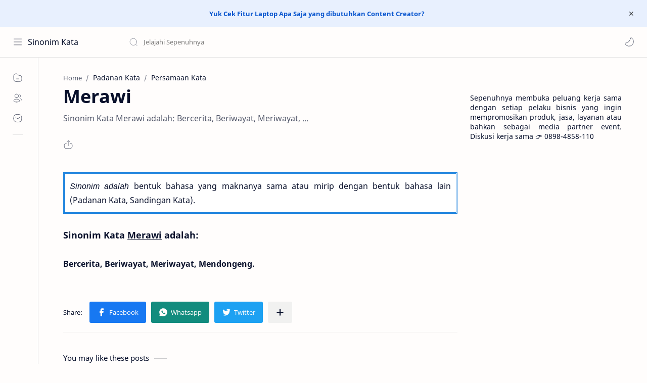

--- FILE ---
content_type: text/javascript; charset=UTF-8
request_url: https://sinonim.sepenuhnya.com/feeds/posts/summary/-/Persamaan%20Kata?alt=json-in-script&orderby=updated&start-index=7724&max-results=6&callback=showRelatedPost
body_size: 1597
content:
// API callback
showRelatedPost({"version":"1.0","encoding":"UTF-8","feed":{"xmlns":"http://www.w3.org/2005/Atom","xmlns$openSearch":"http://a9.com/-/spec/opensearchrss/1.0/","xmlns$blogger":"http://schemas.google.com/blogger/2008","xmlns$georss":"http://www.georss.org/georss","xmlns$gd":"http://schemas.google.com/g/2005","xmlns$thr":"http://purl.org/syndication/thread/1.0","id":{"$t":"tag:blogger.com,1999:blog-4460114911747991270"},"updated":{"$t":"2025-11-18T01:54:41.448+07:00"},"category":[{"term":"Persamaan Kata"},{"term":"Padanan Kata"},{"term":"Sandingan Kata"},{"term":"Kata Lain"},{"term":"Arti"},{"term":"Makna"},{"term":"Definisi"},{"term":"Pengertian"},{"term":"Kiasan"},{"term":"Ungkapan"},{"term":"Peribahasa"},{"term":"Tidak Baku"},{"term":"TTS"},{"term":"Bahasa Gaul"},{"term":"Kepanjangan"},{"term":"Singkatan"},{"term":"Kependekan"},{"term":"Bahasa Inggris"},{"term":"Sastra"},{"term":"Slang"},{"term":"Kata Pelesetan"}],"title":{"type":"text","$t":"Sinonim Kata"},"subtitle":{"type":"html","$t":"Selamat datang di Sepenuhnya, mari menjelajahi bersama kami. Di sini, kami mengupas beragam kata yang memperkaya dan memperluas pemahaman akan kosakata. Temukan cara-cara kreatif untuk menghindari repetisi dalam penulisan serta pahami esensi dari kata-kata yang serupa namun memiliki nuansa yang berbeda."},"link":[{"rel":"http://schemas.google.com/g/2005#feed","type":"application/atom+xml","href":"https:\/\/sinonim.sepenuhnya.com\/feeds\/posts\/summary"},{"rel":"self","type":"application/atom+xml","href":"https:\/\/www.blogger.com\/feeds\/4460114911747991270\/posts\/summary\/-\/Persamaan+Kata?alt=json-in-script\u0026start-index=7724\u0026max-results=6\u0026orderby=updated"},{"rel":"alternate","type":"text/html","href":"https:\/\/sinonim.sepenuhnya.com\/search\/label\/Persamaan%20Kata"},{"rel":"hub","href":"http://pubsubhubbub.appspot.com/"},{"rel":"previous","type":"application/atom+xml","href":"https:\/\/www.blogger.com\/feeds\/4460114911747991270\/posts\/summary\/-\/Persamaan+Kata\/-\/Persamaan+Kata?alt=json-in-script\u0026start-index=7718\u0026max-results=6\u0026orderby=updated"},{"rel":"next","type":"application/atom+xml","href":"https:\/\/www.blogger.com\/feeds\/4460114911747991270\/posts\/summary\/-\/Persamaan+Kata\/-\/Persamaan+Kata?alt=json-in-script\u0026start-index=7730\u0026max-results=6\u0026orderby=updated"}],"author":[{"name":{"$t":"Sepenuhnya"},"uri":{"$t":"http:\/\/www.blogger.com\/profile\/04513151361694035873"},"email":{"$t":"noreply@blogger.com"},"gd$image":{"rel":"http://schemas.google.com/g/2005#thumbnail","width":"32","height":"21","src":"\/\/blogger.googleusercontent.com\/img\/b\/R29vZ2xl\/AVvXsEj-zqUpJBDNqW6Z_llCV4D-_Z5mxPBZmhfEyj5WF0NpzFnpSaE_E5NLbHR6oBkaXeFDykUxi7znMTDOo4fluhPzjkqgfLjQIIGREA-aKMPeOtq2K8_tpoWGQNA-H-IBtCQ\/s220\/Puisi.png"}}],"generator":{"version":"7.00","uri":"http://www.blogger.com","$t":"Blogger"},"openSearch$totalResults":{"$t":"9367"},"openSearch$startIndex":{"$t":"7724"},"openSearch$itemsPerPage":{"$t":"6"},"entry":[{"id":{"$t":"tag:blogger.com,1999:blog-4460114911747991270.post-6173451578749355406"},"published":{"$t":"2017-03-24T10:25:00.000+07:00"},"updated":{"$t":"2017-03-24T10:25:04.485+07:00"},"category":[{"scheme":"http://www.blogger.com/atom/ns#","term":"Persamaan Kata"}],"title":{"type":"text","$t":"Gedung Dewan Perwakilan Daerah"},"summary":{"type":"text","$t":"\n\n\nSinonim adalah bentuk bahasa yang maknanya sama atau mirip dengan bentuk bahasa lain (Persamaan Kata, Padanan Kata, Sandingan Kata).\n\n\n\n\nSinonim Kata Gedung Dewan Perwakilan Daerah\u0026nbsp;adalah:\n\n\nGedung DPD.\nKompleks Parlemen.\n\n\n\n\n\n"},"link":[{"rel":"edit","type":"application/atom+xml","href":"https:\/\/www.blogger.com\/feeds\/4460114911747991270\/posts\/default\/6173451578749355406"},{"rel":"self","type":"application/atom+xml","href":"https:\/\/www.blogger.com\/feeds\/4460114911747991270\/posts\/default\/6173451578749355406"},{"rel":"alternate","type":"text/html","href":"https:\/\/sinonim.sepenuhnya.com\/2017\/03\/gedung-dewan-perwakilan-daerah.html","title":"Gedung Dewan Perwakilan Daerah"}],"author":[{"name":{"$t":"Sepenuhnya"},"uri":{"$t":"http:\/\/www.blogger.com\/profile\/04513151361694035873"},"email":{"$t":"noreply@blogger.com"},"gd$image":{"rel":"http://schemas.google.com/g/2005#thumbnail","width":"32","height":"21","src":"\/\/blogger.googleusercontent.com\/img\/b\/R29vZ2xl\/AVvXsEj-zqUpJBDNqW6Z_llCV4D-_Z5mxPBZmhfEyj5WF0NpzFnpSaE_E5NLbHR6oBkaXeFDykUxi7znMTDOo4fluhPzjkqgfLjQIIGREA-aKMPeOtq2K8_tpoWGQNA-H-IBtCQ\/s220\/Puisi.png"}}]},{"id":{"$t":"tag:blogger.com,1999:blog-4460114911747991270.post-1487095438508734091"},"published":{"$t":"2017-03-24T09:47:00.000+07:00"},"updated":{"$t":"2017-03-24T09:47:03.613+07:00"},"category":[{"scheme":"http://www.blogger.com/atom/ns#","term":"Persamaan Kata"}],"title":{"type":"text","$t":"Rumah Tumpangan"},"summary":{"type":"text","$t":"\n\n\nSinonim adalah bentuk bahasa yang maknanya sama atau mirip dengan bentuk bahasa lain (Persamaan Kata, Padanan Kata, Sandingan Kata).\n\n\n\n\nSinonim Kata Rumah Tumpangan\u0026nbsp;adalah:\nRumah Pemondokan,\u0026nbsp;Penginapan.\n\n\n\n"},"link":[{"rel":"edit","type":"application/atom+xml","href":"https:\/\/www.blogger.com\/feeds\/4460114911747991270\/posts\/default\/1487095438508734091"},{"rel":"self","type":"application/atom+xml","href":"https:\/\/www.blogger.com\/feeds\/4460114911747991270\/posts\/default\/1487095438508734091"},{"rel":"alternate","type":"text/html","href":"https:\/\/sinonim.sepenuhnya.com\/2017\/03\/rumah-tumpangan.html","title":"Rumah Tumpangan"}],"author":[{"name":{"$t":"Sepenuhnya"},"uri":{"$t":"http:\/\/www.blogger.com\/profile\/04513151361694035873"},"email":{"$t":"noreply@blogger.com"},"gd$image":{"rel":"http://schemas.google.com/g/2005#thumbnail","width":"32","height":"21","src":"\/\/blogger.googleusercontent.com\/img\/b\/R29vZ2xl\/AVvXsEj-zqUpJBDNqW6Z_llCV4D-_Z5mxPBZmhfEyj5WF0NpzFnpSaE_E5NLbHR6oBkaXeFDykUxi7znMTDOo4fluhPzjkqgfLjQIIGREA-aKMPeOtq2K8_tpoWGQNA-H-IBtCQ\/s220\/Puisi.png"}}]},{"id":{"$t":"tag:blogger.com,1999:blog-4460114911747991270.post-8352278191270136730"},"published":{"$t":"2017-03-24T09:25:00.000+07:00"},"updated":{"$t":"2017-03-24T09:25:19.670+07:00"},"category":[{"scheme":"http://www.blogger.com/atom/ns#","term":"Persamaan Kata"}],"title":{"type":"text","$t":"Gedung DPD"},"summary":{"type":"text","$t":"\n\n\nSinonim adalah bentuk bahasa yang maknanya sama atau mirip dengan bentuk bahasa lain (Persamaan Kata, Padanan Kata, Sandingan Kata).\n\n\n\n\nSinonim Kata Gedung DPD\u0026nbsp;adalah:\n\n\nGedung Dewan Perwakilan Daerah.\nKompleks Parlemen.\n\n\n\n\n\n"},"link":[{"rel":"edit","type":"application/atom+xml","href":"https:\/\/www.blogger.com\/feeds\/4460114911747991270\/posts\/default\/8352278191270136730"},{"rel":"self","type":"application/atom+xml","href":"https:\/\/www.blogger.com\/feeds\/4460114911747991270\/posts\/default\/8352278191270136730"},{"rel":"alternate","type":"text/html","href":"https:\/\/sinonim.sepenuhnya.com\/2017\/03\/gedung-dpd.html","title":"Gedung DPD"}],"author":[{"name":{"$t":"Sepenuhnya"},"uri":{"$t":"http:\/\/www.blogger.com\/profile\/04513151361694035873"},"email":{"$t":"noreply@blogger.com"},"gd$image":{"rel":"http://schemas.google.com/g/2005#thumbnail","width":"32","height":"21","src":"\/\/blogger.googleusercontent.com\/img\/b\/R29vZ2xl\/AVvXsEj-zqUpJBDNqW6Z_llCV4D-_Z5mxPBZmhfEyj5WF0NpzFnpSaE_E5NLbHR6oBkaXeFDykUxi7znMTDOo4fluhPzjkqgfLjQIIGREA-aKMPeOtq2K8_tpoWGQNA-H-IBtCQ\/s220\/Puisi.png"}}]},{"id":{"$t":"tag:blogger.com,1999:blog-4460114911747991270.post-2689126155601367753"},"published":{"$t":"2017-03-24T08:42:00.000+07:00"},"updated":{"$t":"2017-03-24T08:42:01.774+07:00"},"category":[{"scheme":"http://www.blogger.com/atom/ns#","term":"Persamaan Kata"}],"title":{"type":"text","$t":"Rumah Tempat Tinggal"},"summary":{"type":"text","$t":"\n\n\nSinonim adalah bentuk bahasa yang maknanya sama atau mirip dengan bentuk bahasa lain (Persamaan Kata, Padanan Kata, Sandingan Kata).\n\n\n\n\nSinonim Kata\u0026nbsp;Rumah Tempat Tinggal\u0026nbsp;adalah:\nRumah Tinggal,\u0026nbsp;Tempat Tinggal, Kediaman.\n\n\n\n"},"link":[{"rel":"edit","type":"application/atom+xml","href":"https:\/\/www.blogger.com\/feeds\/4460114911747991270\/posts\/default\/2689126155601367753"},{"rel":"self","type":"application/atom+xml","href":"https:\/\/www.blogger.com\/feeds\/4460114911747991270\/posts\/default\/2689126155601367753"},{"rel":"alternate","type":"text/html","href":"https:\/\/sinonim.sepenuhnya.com\/2017\/03\/rumah-tempat-tinggal.html","title":"Rumah Tempat Tinggal"}],"author":[{"name":{"$t":"Sepenuhnya"},"uri":{"$t":"http:\/\/www.blogger.com\/profile\/04513151361694035873"},"email":{"$t":"noreply@blogger.com"},"gd$image":{"rel":"http://schemas.google.com/g/2005#thumbnail","width":"32","height":"21","src":"\/\/blogger.googleusercontent.com\/img\/b\/R29vZ2xl\/AVvXsEj-zqUpJBDNqW6Z_llCV4D-_Z5mxPBZmhfEyj5WF0NpzFnpSaE_E5NLbHR6oBkaXeFDykUxi7znMTDOo4fluhPzjkqgfLjQIIGREA-aKMPeOtq2K8_tpoWGQNA-H-IBtCQ\/s220\/Puisi.png"}}]},{"id":{"$t":"tag:blogger.com,1999:blog-4460114911747991270.post-9136700917864901152"},"published":{"$t":"2017-03-24T08:23:00.000+07:00"},"updated":{"$t":"2017-03-24T08:23:02.135+07:00"},"category":[{"scheme":"http://www.blogger.com/atom/ns#","term":"Persamaan Kata"}],"title":{"type":"text","$t":"Gedung Dewan Perwakilan Rakyat"},"summary":{"type":"text","$t":"\n\n\nSinonim adalah bentuk bahasa yang maknanya sama atau mirip dengan bentuk bahasa lain (Persamaan Kata, Padanan Kata, Sandingan Kata).\n\n\n\n\nSinonim Kata Gedung Dewan Perwakilan Rakyat\u0026nbsp;adalah:\n\n\nGedung DPR.\nKompleks Parlemen.\n\n\n\n\n\n"},"link":[{"rel":"edit","type":"application/atom+xml","href":"https:\/\/www.blogger.com\/feeds\/4460114911747991270\/posts\/default\/9136700917864901152"},{"rel":"self","type":"application/atom+xml","href":"https:\/\/www.blogger.com\/feeds\/4460114911747991270\/posts\/default\/9136700917864901152"},{"rel":"alternate","type":"text/html","href":"https:\/\/sinonim.sepenuhnya.com\/2017\/03\/gedung-dewan-perwakilan-rakyat.html","title":"Gedung Dewan Perwakilan Rakyat"}],"author":[{"name":{"$t":"Sepenuhnya"},"uri":{"$t":"http:\/\/www.blogger.com\/profile\/04513151361694035873"},"email":{"$t":"noreply@blogger.com"},"gd$image":{"rel":"http://schemas.google.com/g/2005#thumbnail","width":"32","height":"21","src":"\/\/blogger.googleusercontent.com\/img\/b\/R29vZ2xl\/AVvXsEj-zqUpJBDNqW6Z_llCV4D-_Z5mxPBZmhfEyj5WF0NpzFnpSaE_E5NLbHR6oBkaXeFDykUxi7znMTDOo4fluhPzjkqgfLjQIIGREA-aKMPeOtq2K8_tpoWGQNA-H-IBtCQ\/s220\/Puisi.png"}}]},{"id":{"$t":"tag:blogger.com,1999:blog-4460114911747991270.post-8011865531525231980"},"published":{"$t":"2017-03-24T07:33:00.000+07:00"},"updated":{"$t":"2017-03-24T07:33:02.177+07:00"},"category":[{"scheme":"http://www.blogger.com/atom/ns#","term":"Persamaan Kata"}],"title":{"type":"text","$t":"Rumah Susun"},"summary":{"type":"text","$t":"\n\n\nSinonim adalah bentuk bahasa yang maknanya sama atau mirip dengan bentuk bahasa lain (Persamaan Kata, Padanan Kata, Sandingan Kata).\n\n\n\n\nSinonim Kata Rumah Susun\u0026nbsp;adalah:\nRusun (Singkatan),\u0026nbsp;Flat, Rumah Pangsa,\u0026nbsp;Apartemen, Kondominium.\n\n\n\n"},"link":[{"rel":"edit","type":"application/atom+xml","href":"https:\/\/www.blogger.com\/feeds\/4460114911747991270\/posts\/default\/8011865531525231980"},{"rel":"self","type":"application/atom+xml","href":"https:\/\/www.blogger.com\/feeds\/4460114911747991270\/posts\/default\/8011865531525231980"},{"rel":"alternate","type":"text/html","href":"https:\/\/sinonim.sepenuhnya.com\/2017\/03\/rumah-susun.html","title":"Rumah Susun"}],"author":[{"name":{"$t":"Sepenuhnya"},"uri":{"$t":"http:\/\/www.blogger.com\/profile\/04513151361694035873"},"email":{"$t":"noreply@blogger.com"},"gd$image":{"rel":"http://schemas.google.com/g/2005#thumbnail","width":"32","height":"21","src":"\/\/blogger.googleusercontent.com\/img\/b\/R29vZ2xl\/AVvXsEj-zqUpJBDNqW6Z_llCV4D-_Z5mxPBZmhfEyj5WF0NpzFnpSaE_E5NLbHR6oBkaXeFDykUxi7znMTDOo4fluhPzjkqgfLjQIIGREA-aKMPeOtq2K8_tpoWGQNA-H-IBtCQ\/s220\/Puisi.png"}}]}]}});